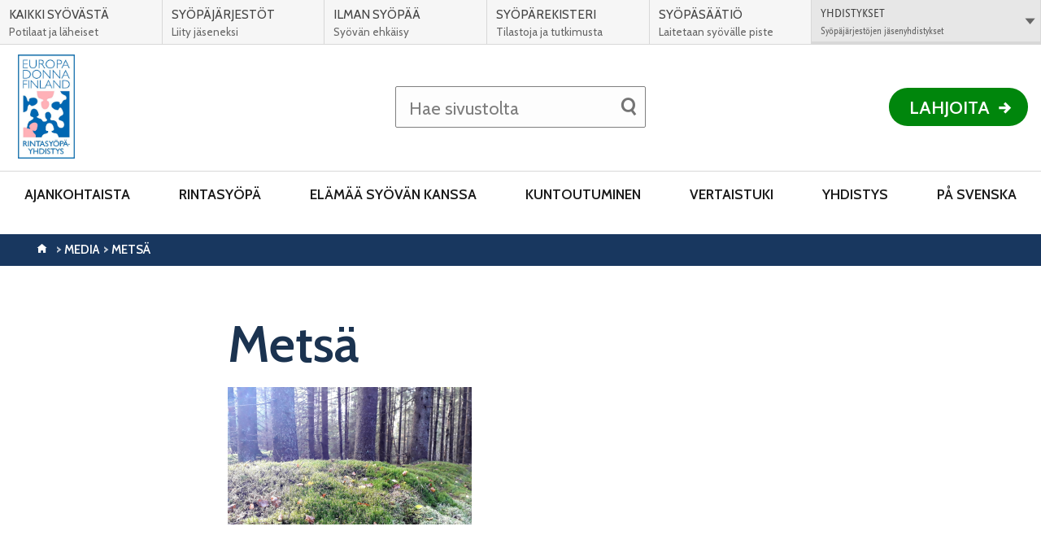

--- FILE ---
content_type: text/html; charset=UTF-8
request_url: https://www.europadonna.fi/ajankohtaista/blogit/mielen-huolenpito/_blogikuva/
body_size: 15556
content:
<!DOCTYPE html>
<html class="no-js" lang="fi">
<head>

    <!-- Google Tag Manager -->
<script>(function(w,d,s,l,i){w[l]=w[l]||[];w[l].push({'gtm.start':
new Date().getTime(),event:'gtm.js'});var f=d.getElementsByTagName(s)[0],
j=d.createElement(s),dl=l!='dataLayer'?'&l='+l:'';j.async=true;j.src=
'https://www.googletagmanager.com/gtm.js?id='+i+dl;f.parentNode.insertBefore(j,f);
})(window,document,'script','dataLayer','GTM-KZQ8PDZ');</script>
<!-- End Google Tag Manager -->

    <meta charset="UTF-8">
    <meta http-equiv="X-UA-Compatible" content="IE=edge">
    <title>Metsä | Rintasyöpäyhdistys</title>

    <meta name="viewport" content="width=device-width, initial-scale=1.0, minimum-scale=1.0">
    <meta property="fb:app_id" content="828864433901368" />

    <link rel="shortcut icon" href="https://www.europadonna.fi/app/themes/alueellisetsyopayhdistykset/assets/images/favicons/favicon.ico" />
    <link rel="apple-touch-icon-precomposed" sizes="57x57" href="https://www.europadonna.fi/app/themes/alueellisetsyopayhdistykset/assets/images/favicons/apple-touch-icon-57x57.png" />
    <link rel="apple-touch-icon-precomposed" sizes="114x114" href="https://www.europadonna.fi/app/themes/alueellisetsyopayhdistykset/assets/images/favicons/apple-touch-icon-114x114.png" />
    <link rel="apple-touch-icon-precomposed" sizes="72x72" href="https://www.europadonna.fi/app/themes/alueellisetsyopayhdistykset/assets/images/favicons/apple-touch-icon-72x72.png" />
    <link rel="apple-touch-icon-precomposed" sizes="144x144" href="https://www.europadonna.fi/app/themes/alueellisetsyopayhdistykset/assets/images/favicons/apple-touch-icon-144x144.png" />
    <link rel="apple-touch-icon-precomposed" sizes="60x60" href="https://www.europadonna.fi/app/themes/alueellisetsyopayhdistykset/assets/images/favicons/apple-touch-icon-60x60.png" />
    <link rel="apple-touch-icon-precomposed" sizes="120x120" href="https://www.europadonna.fi/app/themes/alueellisetsyopayhdistykset/assets/images/favicons/apple-touch-icon-120x120.png" />
    <link rel="apple-touch-icon-precomposed" sizes="76x76" href="https://www.europadonna.fi/app/themes/alueellisetsyopayhdistykset/assets/images/favicons/apple-touch-icon-76x76.png" />
    <link rel="apple-touch-icon-precomposed" sizes="152x152" href="https://www.europadonna.fi/app/themes/alueellisetsyopayhdistykset/assets/images/favicons/apple-touch-icon-152x152.png" />
    <link rel="icon" type="image/png" href="https://www.europadonna.fi/app/themes/alueellisetsyopayhdistykset/assets/images/favicons/favicon-196x196.png" sizes="196x196" />
    <link rel="icon" type="image/png" href="https://www.europadonna.fi/app/themes/alueellisetsyopayhdistykset/assets/images/favicons/favicon-96x96.png" sizes="96x96" />
    <link rel="icon" type="image/png" href="https://www.europadonna.fi/app/themes/alueellisetsyopayhdistykset/assets/images/favicons/favicon-64x64.png" sizes="64x64" />
    <link rel="icon" type="image/png" href="https://www.europadonna.fi/app/themes/alueellisetsyopayhdistykset/assets/images/favicons/favicon-48x48.png" sizes="48x48" />
    <link rel="icon" type="image/png" href="https://www.europadonna.fi/app/themes/alueellisetsyopayhdistykset/assets/images/favicons/favicon-32x32.png" sizes="32x32" />
    <link rel="icon" type="image/png" href="https://www.europadonna.fi/app/themes/alueellisetsyopayhdistykset/assets/images/favicons/favicon-24x24.png" sizes="24x24" />
    <link rel="icon" type="image/png" href="https://www.europadonna.fi/app/themes/alueellisetsyopayhdistykset/assets/images/favicons/favicon-16x16.png" sizes="16x16" />
    <link rel="icon" type="image/png" href="https://www.europadonna.fi/app/themes/alueellisetsyopayhdistykset/assets/images/favicons/favicon-128x128.png" sizes="128x128" />
    <meta name="msapplication-square70x70logo" content="https://www.europadonna.fi/app/themes/alueellisetsyopayhdistykset/assets/images/favicons/mstile-70x70.png" />
    <meta name="msapplication-square150x150logo" content="https://www.europadonna.fi/app/themes/alueellisetsyopayhdistykset/assets/images/favicons/mstile-150x150.png" />
    <meta name="msapplication-wide310x150logo" content="https://www.europadonna.fi/app/themes/alueellisetsyopayhdistykset/assets/images/favicons/mstile-310x150.png" />
    <meta name="msapplication-square310x310logo" content="https://www.europadonna.fi/app/themes/alueellisetsyopayhdistykset/assets/images/favicons/mstile-310x310.png" />
    <meta name="msapplication-TileColor" content="#ffffff"/>

    <!--[if gt IE 8]><!-->
        <link rel="stylesheet" href="https://www.europadonna.fi/app/themes/alueellisetsyopayhdistykset/assets/css/main.min.css?ver=1766131396">
    <!--<![endif]-->    <script id="CookieConsent" src="https://policy.app.cookieinformation.com/uc.js" data-culture="FI" type="text/javascript"></script>
    <meta name='robots' content='index, follow, max-image-preview:large, max-snippet:-1, max-video-preview:-1' />

	<!-- This site is optimized with the Yoast SEO plugin v26.6 - https://yoast.com/wordpress/plugins/seo/ -->
	<link rel="canonical" href="https://syopa-alueelliset.s3.eu-west-1.amazonaws.com/sites/275/2021/11/19155935/blogikuva.png" />
	<meta property="og:locale" content="fi_FI" />
	<meta property="og:type" content="article" />
	<meta property="og:title" content="Metsä - Rintasyöpäyhdistys" />
	<meta property="og:url" content="https://syopa-alueelliset.s3.eu-west-1.amazonaws.com/sites/275/2021/11/19155935/blogikuva.png" />
	<meta property="og:site_name" content="Rintasyöpäyhdistys" />
	<meta property="article:modified_time" content="2021-11-19T13:59:58+00:00" />
	<meta property="og:image" content="https://www.europadonna.fi/ajankohtaista/blogit/mielen-huolenpito/_blogikuva" />
	<meta property="og:image:width" content="1920" />
	<meta property="og:image:height" content="1080" />
	<meta property="og:image:type" content="image/png" />
	<meta name="twitter:card" content="summary_large_image" />
	<script type="application/ld+json" class="yoast-schema-graph">{"@context":"https://schema.org","@graph":[{"@type":"WebPage","@id":"https://syopa-alueelliset.s3.eu-west-1.amazonaws.com/sites/275/2021/11/19155935/blogikuva.png","url":"https://syopa-alueelliset.s3.eu-west-1.amazonaws.com/sites/275/2021/11/19155935/blogikuva.png","name":"Metsä - Rintasyöpäyhdistys","isPartOf":{"@id":"https://www.europadonna.fi/#website"},"primaryImageOfPage":{"@id":"https://syopa-alueelliset.s3.eu-west-1.amazonaws.com/sites/275/2021/11/19155935/blogikuva.png#primaryimage"},"image":{"@id":"https://syopa-alueelliset.s3.eu-west-1.amazonaws.com/sites/275/2021/11/19155935/blogikuva.png#primaryimage"},"thumbnailUrl":"https://syopa-alueelliset.s3.eu-west-1.amazonaws.com/sites/275/2021/11/19155935/blogikuva.png","datePublished":"2021-11-19T13:59:34+00:00","dateModified":"2021-11-19T13:59:58+00:00","breadcrumb":{"@id":"https://syopa-alueelliset.s3.eu-west-1.amazonaws.com/sites/275/2021/11/19155935/blogikuva.png#breadcrumb"},"inLanguage":"fi","potentialAction":[{"@type":"ReadAction","target":["https://syopa-alueelliset.s3.eu-west-1.amazonaws.com/sites/275/2021/11/19155935/blogikuva.png"]}]},{"@type":"ImageObject","inLanguage":"fi","@id":"https://syopa-alueelliset.s3.eu-west-1.amazonaws.com/sites/275/2021/11/19155935/blogikuva.png#primaryimage","url":"https://syopa-alueelliset.s3.eu-west-1.amazonaws.com/sites/275/2021/11/19155935/blogikuva.png","contentUrl":"https://syopa-alueelliset.s3.eu-west-1.amazonaws.com/sites/275/2021/11/19155935/blogikuva.png"},{"@type":"BreadcrumbList","@id":"https://syopa-alueelliset.s3.eu-west-1.amazonaws.com/sites/275/2021/11/19155935/blogikuva.png#breadcrumb","itemListElement":[{"@type":"ListItem","position":1,"name":"Etusivu","item":"https://www.europadonna.fi/"},{"@type":"ListItem","position":2,"name":"Mielen huolenpito","item":"https://www.europadonna.fi/ajankohtaista/blogit/mielen-huolenpito/"},{"@type":"ListItem","position":3,"name":"Metsä"}]},{"@type":"WebSite","@id":"https://www.europadonna.fi/#website","url":"https://www.europadonna.fi/","name":"Rintasyöpäyhdistys","description":"","potentialAction":[{"@type":"SearchAction","target":{"@type":"EntryPoint","urlTemplate":"https://www.europadonna.fi/?s={search_term_string}"},"query-input":{"@type":"PropertyValueSpecification","valueRequired":true,"valueName":"search_term_string"}}],"inLanguage":"fi"}]}</script>
	<!-- / Yoast SEO plugin. -->


<link rel="alternate" title="oEmbed (JSON)" type="application/json+oembed" href="https://www.europadonna.fi/wp-json/oembed/1.0/embed?url=https%3A%2F%2Fwww.europadonna.fi%2Fajankohtaista%2Fblogit%2Fmielen-huolenpito%2F_blogikuva%2F&#038;lang=fi" />
<link rel="alternate" title="oEmbed (XML)" type="text/xml+oembed" href="https://www.europadonna.fi/wp-json/oembed/1.0/embed?url=https%3A%2F%2Fwww.europadonna.fi%2Fajankohtaista%2Fblogit%2Fmielen-huolenpito%2F_blogikuva%2F&#038;format=xml&#038;lang=fi" />
<style id='wp-img-auto-sizes-contain-inline-css' type='text/css'>
img:is([sizes=auto i],[sizes^="auto," i]){contain-intrinsic-size:3000px 1500px}
/*# sourceURL=wp-img-auto-sizes-contain-inline-css */
</style>
<style id='wp-block-library-inline-css' type='text/css'>
:root{--wp-block-synced-color:#7a00df;--wp-block-synced-color--rgb:122,0,223;--wp-bound-block-color:var(--wp-block-synced-color);--wp-editor-canvas-background:#ddd;--wp-admin-theme-color:#007cba;--wp-admin-theme-color--rgb:0,124,186;--wp-admin-theme-color-darker-10:#006ba1;--wp-admin-theme-color-darker-10--rgb:0,107,160.5;--wp-admin-theme-color-darker-20:#005a87;--wp-admin-theme-color-darker-20--rgb:0,90,135;--wp-admin-border-width-focus:2px}@media (min-resolution:192dpi){:root{--wp-admin-border-width-focus:1.5px}}.wp-element-button{cursor:pointer}:root .has-very-light-gray-background-color{background-color:#eee}:root .has-very-dark-gray-background-color{background-color:#313131}:root .has-very-light-gray-color{color:#eee}:root .has-very-dark-gray-color{color:#313131}:root .has-vivid-green-cyan-to-vivid-cyan-blue-gradient-background{background:linear-gradient(135deg,#00d084,#0693e3)}:root .has-purple-crush-gradient-background{background:linear-gradient(135deg,#34e2e4,#4721fb 50%,#ab1dfe)}:root .has-hazy-dawn-gradient-background{background:linear-gradient(135deg,#faaca8,#dad0ec)}:root .has-subdued-olive-gradient-background{background:linear-gradient(135deg,#fafae1,#67a671)}:root .has-atomic-cream-gradient-background{background:linear-gradient(135deg,#fdd79a,#004a59)}:root .has-nightshade-gradient-background{background:linear-gradient(135deg,#330968,#31cdcf)}:root .has-midnight-gradient-background{background:linear-gradient(135deg,#020381,#2874fc)}:root{--wp--preset--font-size--normal:16px;--wp--preset--font-size--huge:42px}.has-regular-font-size{font-size:1em}.has-larger-font-size{font-size:2.625em}.has-normal-font-size{font-size:var(--wp--preset--font-size--normal)}.has-huge-font-size{font-size:var(--wp--preset--font-size--huge)}.has-text-align-center{text-align:center}.has-text-align-left{text-align:left}.has-text-align-right{text-align:right}.has-fit-text{white-space:nowrap!important}#end-resizable-editor-section{display:none}.aligncenter{clear:both}.items-justified-left{justify-content:flex-start}.items-justified-center{justify-content:center}.items-justified-right{justify-content:flex-end}.items-justified-space-between{justify-content:space-between}.screen-reader-text{border:0;clip-path:inset(50%);height:1px;margin:-1px;overflow:hidden;padding:0;position:absolute;width:1px;word-wrap:normal!important}.screen-reader-text:focus{background-color:#ddd;clip-path:none;color:#444;display:block;font-size:1em;height:auto;left:5px;line-height:normal;padding:15px 23px 14px;text-decoration:none;top:5px;width:auto;z-index:100000}html :where(.has-border-color){border-style:solid}html :where([style*=border-top-color]){border-top-style:solid}html :where([style*=border-right-color]){border-right-style:solid}html :where([style*=border-bottom-color]){border-bottom-style:solid}html :where([style*=border-left-color]){border-left-style:solid}html :where([style*=border-width]){border-style:solid}html :where([style*=border-top-width]){border-top-style:solid}html :where([style*=border-right-width]){border-right-style:solid}html :where([style*=border-bottom-width]){border-bottom-style:solid}html :where([style*=border-left-width]){border-left-style:solid}html :where(img[class*=wp-image-]){height:auto;max-width:100%}:where(figure){margin:0 0 1em}html :where(.is-position-sticky){--wp-admin--admin-bar--position-offset:var(--wp-admin--admin-bar--height,0px)}@media screen and (max-width:600px){html :where(.is-position-sticky){--wp-admin--admin-bar--position-offset:0px}}

/*# sourceURL=wp-block-library-inline-css */
</style><style id='global-styles-inline-css' type='text/css'>
:root{--wp--preset--aspect-ratio--square: 1;--wp--preset--aspect-ratio--4-3: 4/3;--wp--preset--aspect-ratio--3-4: 3/4;--wp--preset--aspect-ratio--3-2: 3/2;--wp--preset--aspect-ratio--2-3: 2/3;--wp--preset--aspect-ratio--16-9: 16/9;--wp--preset--aspect-ratio--9-16: 9/16;--wp--preset--color--black: #000000;--wp--preset--color--cyan-bluish-gray: #abb8c3;--wp--preset--color--white: #ffffff;--wp--preset--color--pale-pink: #f78da7;--wp--preset--color--vivid-red: #cf2e2e;--wp--preset--color--luminous-vivid-orange: #ff6900;--wp--preset--color--luminous-vivid-amber: #fcb900;--wp--preset--color--light-green-cyan: #7bdcb5;--wp--preset--color--vivid-green-cyan: #00d084;--wp--preset--color--pale-cyan-blue: #8ed1fc;--wp--preset--color--vivid-cyan-blue: #0693e3;--wp--preset--color--vivid-purple: #9b51e0;--wp--preset--gradient--vivid-cyan-blue-to-vivid-purple: linear-gradient(135deg,rgb(6,147,227) 0%,rgb(155,81,224) 100%);--wp--preset--gradient--light-green-cyan-to-vivid-green-cyan: linear-gradient(135deg,rgb(122,220,180) 0%,rgb(0,208,130) 100%);--wp--preset--gradient--luminous-vivid-amber-to-luminous-vivid-orange: linear-gradient(135deg,rgb(252,185,0) 0%,rgb(255,105,0) 100%);--wp--preset--gradient--luminous-vivid-orange-to-vivid-red: linear-gradient(135deg,rgb(255,105,0) 0%,rgb(207,46,46) 100%);--wp--preset--gradient--very-light-gray-to-cyan-bluish-gray: linear-gradient(135deg,rgb(238,238,238) 0%,rgb(169,184,195) 100%);--wp--preset--gradient--cool-to-warm-spectrum: linear-gradient(135deg,rgb(74,234,220) 0%,rgb(151,120,209) 20%,rgb(207,42,186) 40%,rgb(238,44,130) 60%,rgb(251,105,98) 80%,rgb(254,248,76) 100%);--wp--preset--gradient--blush-light-purple: linear-gradient(135deg,rgb(255,206,236) 0%,rgb(152,150,240) 100%);--wp--preset--gradient--blush-bordeaux: linear-gradient(135deg,rgb(254,205,165) 0%,rgb(254,45,45) 50%,rgb(107,0,62) 100%);--wp--preset--gradient--luminous-dusk: linear-gradient(135deg,rgb(255,203,112) 0%,rgb(199,81,192) 50%,rgb(65,88,208) 100%);--wp--preset--gradient--pale-ocean: linear-gradient(135deg,rgb(255,245,203) 0%,rgb(182,227,212) 50%,rgb(51,167,181) 100%);--wp--preset--gradient--electric-grass: linear-gradient(135deg,rgb(202,248,128) 0%,rgb(113,206,126) 100%);--wp--preset--gradient--midnight: linear-gradient(135deg,rgb(2,3,129) 0%,rgb(40,116,252) 100%);--wp--preset--font-size--small: 13px;--wp--preset--font-size--medium: 20px;--wp--preset--font-size--large: 36px;--wp--preset--font-size--x-large: 42px;--wp--preset--spacing--20: 0.44rem;--wp--preset--spacing--30: 0.67rem;--wp--preset--spacing--40: 1rem;--wp--preset--spacing--50: 1.5rem;--wp--preset--spacing--60: 2.25rem;--wp--preset--spacing--70: 3.38rem;--wp--preset--spacing--80: 5.06rem;--wp--preset--shadow--natural: 6px 6px 9px rgba(0, 0, 0, 0.2);--wp--preset--shadow--deep: 12px 12px 50px rgba(0, 0, 0, 0.4);--wp--preset--shadow--sharp: 6px 6px 0px rgba(0, 0, 0, 0.2);--wp--preset--shadow--outlined: 6px 6px 0px -3px rgb(255, 255, 255), 6px 6px rgb(0, 0, 0);--wp--preset--shadow--crisp: 6px 6px 0px rgb(0, 0, 0);}:where(.is-layout-flex){gap: 0.5em;}:where(.is-layout-grid){gap: 0.5em;}body .is-layout-flex{display: flex;}.is-layout-flex{flex-wrap: wrap;align-items: center;}.is-layout-flex > :is(*, div){margin: 0;}body .is-layout-grid{display: grid;}.is-layout-grid > :is(*, div){margin: 0;}:where(.wp-block-columns.is-layout-flex){gap: 2em;}:where(.wp-block-columns.is-layout-grid){gap: 2em;}:where(.wp-block-post-template.is-layout-flex){gap: 1.25em;}:where(.wp-block-post-template.is-layout-grid){gap: 1.25em;}.has-black-color{color: var(--wp--preset--color--black) !important;}.has-cyan-bluish-gray-color{color: var(--wp--preset--color--cyan-bluish-gray) !important;}.has-white-color{color: var(--wp--preset--color--white) !important;}.has-pale-pink-color{color: var(--wp--preset--color--pale-pink) !important;}.has-vivid-red-color{color: var(--wp--preset--color--vivid-red) !important;}.has-luminous-vivid-orange-color{color: var(--wp--preset--color--luminous-vivid-orange) !important;}.has-luminous-vivid-amber-color{color: var(--wp--preset--color--luminous-vivid-amber) !important;}.has-light-green-cyan-color{color: var(--wp--preset--color--light-green-cyan) !important;}.has-vivid-green-cyan-color{color: var(--wp--preset--color--vivid-green-cyan) !important;}.has-pale-cyan-blue-color{color: var(--wp--preset--color--pale-cyan-blue) !important;}.has-vivid-cyan-blue-color{color: var(--wp--preset--color--vivid-cyan-blue) !important;}.has-vivid-purple-color{color: var(--wp--preset--color--vivid-purple) !important;}.has-black-background-color{background-color: var(--wp--preset--color--black) !important;}.has-cyan-bluish-gray-background-color{background-color: var(--wp--preset--color--cyan-bluish-gray) !important;}.has-white-background-color{background-color: var(--wp--preset--color--white) !important;}.has-pale-pink-background-color{background-color: var(--wp--preset--color--pale-pink) !important;}.has-vivid-red-background-color{background-color: var(--wp--preset--color--vivid-red) !important;}.has-luminous-vivid-orange-background-color{background-color: var(--wp--preset--color--luminous-vivid-orange) !important;}.has-luminous-vivid-amber-background-color{background-color: var(--wp--preset--color--luminous-vivid-amber) !important;}.has-light-green-cyan-background-color{background-color: var(--wp--preset--color--light-green-cyan) !important;}.has-vivid-green-cyan-background-color{background-color: var(--wp--preset--color--vivid-green-cyan) !important;}.has-pale-cyan-blue-background-color{background-color: var(--wp--preset--color--pale-cyan-blue) !important;}.has-vivid-cyan-blue-background-color{background-color: var(--wp--preset--color--vivid-cyan-blue) !important;}.has-vivid-purple-background-color{background-color: var(--wp--preset--color--vivid-purple) !important;}.has-black-border-color{border-color: var(--wp--preset--color--black) !important;}.has-cyan-bluish-gray-border-color{border-color: var(--wp--preset--color--cyan-bluish-gray) !important;}.has-white-border-color{border-color: var(--wp--preset--color--white) !important;}.has-pale-pink-border-color{border-color: var(--wp--preset--color--pale-pink) !important;}.has-vivid-red-border-color{border-color: var(--wp--preset--color--vivid-red) !important;}.has-luminous-vivid-orange-border-color{border-color: var(--wp--preset--color--luminous-vivid-orange) !important;}.has-luminous-vivid-amber-border-color{border-color: var(--wp--preset--color--luminous-vivid-amber) !important;}.has-light-green-cyan-border-color{border-color: var(--wp--preset--color--light-green-cyan) !important;}.has-vivid-green-cyan-border-color{border-color: var(--wp--preset--color--vivid-green-cyan) !important;}.has-pale-cyan-blue-border-color{border-color: var(--wp--preset--color--pale-cyan-blue) !important;}.has-vivid-cyan-blue-border-color{border-color: var(--wp--preset--color--vivid-cyan-blue) !important;}.has-vivid-purple-border-color{border-color: var(--wp--preset--color--vivid-purple) !important;}.has-vivid-cyan-blue-to-vivid-purple-gradient-background{background: var(--wp--preset--gradient--vivid-cyan-blue-to-vivid-purple) !important;}.has-light-green-cyan-to-vivid-green-cyan-gradient-background{background: var(--wp--preset--gradient--light-green-cyan-to-vivid-green-cyan) !important;}.has-luminous-vivid-amber-to-luminous-vivid-orange-gradient-background{background: var(--wp--preset--gradient--luminous-vivid-amber-to-luminous-vivid-orange) !important;}.has-luminous-vivid-orange-to-vivid-red-gradient-background{background: var(--wp--preset--gradient--luminous-vivid-orange-to-vivid-red) !important;}.has-very-light-gray-to-cyan-bluish-gray-gradient-background{background: var(--wp--preset--gradient--very-light-gray-to-cyan-bluish-gray) !important;}.has-cool-to-warm-spectrum-gradient-background{background: var(--wp--preset--gradient--cool-to-warm-spectrum) !important;}.has-blush-light-purple-gradient-background{background: var(--wp--preset--gradient--blush-light-purple) !important;}.has-blush-bordeaux-gradient-background{background: var(--wp--preset--gradient--blush-bordeaux) !important;}.has-luminous-dusk-gradient-background{background: var(--wp--preset--gradient--luminous-dusk) !important;}.has-pale-ocean-gradient-background{background: var(--wp--preset--gradient--pale-ocean) !important;}.has-electric-grass-gradient-background{background: var(--wp--preset--gradient--electric-grass) !important;}.has-midnight-gradient-background{background: var(--wp--preset--gradient--midnight) !important;}.has-small-font-size{font-size: var(--wp--preset--font-size--small) !important;}.has-medium-font-size{font-size: var(--wp--preset--font-size--medium) !important;}.has-large-font-size{font-size: var(--wp--preset--font-size--large) !important;}.has-x-large-font-size{font-size: var(--wp--preset--font-size--x-large) !important;}
/*# sourceURL=global-styles-inline-css */
</style>

<style id='classic-theme-styles-inline-css' type='text/css'>
/*! This file is auto-generated */
.wp-block-button__link{color:#fff;background-color:#32373c;border-radius:9999px;box-shadow:none;text-decoration:none;padding:calc(.667em + 2px) calc(1.333em + 2px);font-size:1.125em}.wp-block-file__button{background:#32373c;color:#fff;text-decoration:none}
/*# sourceURL=/wp-includes/css/classic-themes.min.css */
</style>
<script type="text/javascript" src="https://www.europadonna.fi/app/themes/alueellisetsyopayhdistykset/assets/js/vendor/modernizr-2.7.1.min.js?ver=2.7.1" id="modernizr-js-js"></script>
<script type="text/javascript" src="https://www.europadonna.fi/app/themes/alueellisetsyopayhdistykset/assets/js/vendor/jquery-2.1.1.min.js?ver=2.1.1" id="jquery-js"></script>
<link rel="https://api.w.org/" href="https://www.europadonna.fi/wp-json/" /><link rel="alternate" title="JSON" type="application/json" href="https://www.europadonna.fi/wp-json/wp/v2/media/3390" />
<link rel='shortlink' href='https://www.europadonna.fi/?p=3390' />
<link rel="icon" href="https://syopa-alueelliset.s3.eu-west-1.amazonaws.com/sites/275/2024/12/08132914/cropped-20v_juhlalogo_web-32x32.jpg" sizes="32x32" />
<link rel="icon" href="https://syopa-alueelliset.s3.eu-west-1.amazonaws.com/sites/275/2024/12/08132914/cropped-20v_juhlalogo_web-192x192.jpg" sizes="192x192" />
<link rel="apple-touch-icon" href="https://syopa-alueelliset.s3.eu-west-1.amazonaws.com/sites/275/2024/12/08132914/cropped-20v_juhlalogo_web-180x180.jpg" />
<meta name="msapplication-TileImage" content="https://syopa-alueelliset.s3.eu-west-1.amazonaws.com/sites/275/2024/12/08132914/cropped-20v_juhlalogo_web-270x270.jpg" />
    <script type="text/javascript">
        var ajaxurl = "https://www.europadonna.fi/app/themes/alueellisetsyopayhdistykset/lib/ajax-frontend.php";
        var no_events_found = "Ei tapahtumia tälle päivälle";

        ajaxurl = "/app/themes/alueellisetsyopayhdistykset/lib/ajax-frontend.php";
    </script>

    <script>
        // Pingdom RUM
        var _prum = [['id', '55f12899abe53d1132905ad0'],
                     ['mark', 'firstbyte', (new Date()).getTime()]];
        (function() {
            var s = document.getElementsByTagName('script')[0]
              , p = document.createElement('script');
            p.async = 'async';
            p.src = '//rum-static.pingdom.net/prum.min.js';
            s.parentNode.insertBefore(p, s);
        })();
    </script>
    
    <!-- Elisa bot -->
    </head>
<body class="attachment wp-singular attachment-template-default single single-attachment postid-3390 attachmentid-3390 attachment-png wp-theme-alueellisetsyopayhdistykset site--rintasy--p--yhdistys">
    <!-- Google Tag Manager (noscript) -->
<noscript><iframe src="https://www.googletagmanager.com/ns.html?id=GTM-KZQ8PDZ"
height="0" width="0" style="display:none;visibility:hidden"></iframe></noscript>
<!-- End Google Tag Manager (noscript) -->

                <div id="fb-root"></div>
        <script>(function(d, s, id) {
          var js, fjs = d.getElementsByTagName(s)[0];
          if (d.getElementById(id)) return;
          js = d.createElement(s); js.id = id;
          js.src = "//connect.facebook.net/fi_FI/sdk.js#xfbml=1&version=v2.6";
          fjs.parentNode.insertBefore(js, fjs);
        }(document, 'script', 'facebook-jssdk'));</script>
    <!-- End Google Tag Manager -->    <script>
      !function(document, script, id) {
        var js;
        var fjs = document.getElementsByTagName(script)[0];

        if(!document.getElementById(id)) {
          js = document.createElement(script);
          js.id = id;
          js.src = "//platform.twitter.com/widgets.js";

          fjs.parentNode.insertBefore(js,fjs);
        }
      }(document, "script", "twitter-wjs")
    </script>
    <a href="#main" class="skip-to-content accessibility accessibility--focus">Siirry suoraan sisältöön</a>

    <div class="main-wrapper">
        <!-- Begin .header -->
        <header class="header js-header" role="banner">
            <div class="wrap-top">

                <div class="logo-container">
                    <a href="https://www.europadonna.fi/" class="logo">
                                                    <img src="https://syopa-alueelliset.s3.eu-west-1.amazonaws.com/sites/275/2020/12/02174215/ED_logo.jpg" alt="Rintasyöpäyhdistys - Etusivulle" />
                                            </a>
                </div>

                <div class="search-item-container">
                    <div class="search-item">
                        <form method="get" class="inline-form search-form" action="https://www.europadonna.fi/">
    <label for="search" class="js-search-label">
        <span class="search-trigger" aria-hidden="true"></span>
        <span class="placeholder">Hae sivustolta</span>
        <input id="search" type="search" class="field search js-search-input" name="s" />
    </label>
    <input type="submit" name="submit" class="submit-search" value="Tee haku" />
</form>
                    </div>
                </div>

                <div class="header-list-container">
                    <ul class="header-list">
                                                <li class="mobile-search">
                            <button class="mobile-search-toggle js-search-trigger">
                                <span class="mobile-search-label">Haku</span>
                                <span class="search-trigger" aria-hidden="true"></span>
                            </button>
                        </li>
                    </ul>

                                            <div class="donation-wrapper">
                            <a href="https://www.europadonna.fi/yhdistys/tuetoimintaamme/" class="donation">Lahjoita</a>
                        </div>
                                    </div>
            </div>
            <button class="nav-toggle-menu">
                <span class="nav-toggle-menu__close-text">Sulje valikko</span>
                <span class="nav-toggle-menu__open-text">Valikko</span>
            </button>
            <nav class="nav-primary nav--theme--">
                <header class="header-subnav">
                    <button class="prev-level-trigger">
                        <span class="accessibility">Takaisin</span>
                    </button>
                    <a data-title="Etusivu" href="https://www.europadonna.fi/" class="nav-breadcrumb">Etusivu</a>
                </header>
                <ul class="nav-list top-level">
                <li id="nav-menu-item-1286" class="main-menu-item  menu-item-even menu-item-depth-0 menu-item menu-item-type-post_type menu-item-object-page menu-item-has-children"><a href="https://www.europadonna.fi/ajankohtaista/" class="menu-link main-menu-link">Ajankohtaista</a>
<button data-href="https://www.europadonna.fi/ajankohtaista/" data-subtitle="Ajankohtaista" class="sub-level-trigger"><span class="accessibility">Avaa alavalikko Ajankohtaista</button></button><div class="sub-level-wrapper"><ul class="sub-level nav-list menu-odd  level-1">
	<li id="nav-menu-item-1473" class="sub-menu-item  menu-item-odd menu-item-depth-1 menu-item menu-item-type-custom menu-item-object-custom"><a href="/ajankohtaista/verkkouutiset/" class="menu-link sub-menu-link">Verkkouutiset</a></li>
	<li id="nav-menu-item-1474" class="sub-menu-item  menu-item-odd menu-item-depth-1 menu-item menu-item-type-custom menu-item-object-custom"><a href="/ajankohtaista/blogit/" class="menu-link sub-menu-link">Blogit</a></li>
	<li id="nav-menu-item-1475" class="sub-menu-item  menu-item-odd menu-item-depth-1 menu-item menu-item-type-custom menu-item-object-custom"><a href="/ajankohtaista/tapahtumat/" class="menu-link sub-menu-link">Tapahtumat</a></li>
</ul></div>
</li>
<li id="nav-menu-item-1139" class="main-menu-item  menu-item-even menu-item-depth-0 menu-item menu-item-type-post_type menu-item-object-page menu-item-has-children"><a href="https://www.europadonna.fi/rintasyopa/" class="menu-link main-menu-link">Rintasyöpä</a>
<button data-href="https://www.europadonna.fi/rintasyopa/" data-subtitle="Rintasyöpä" class="sub-level-trigger"><span class="accessibility">Avaa alavalikko Rintasyöpä</button></button><div class="sub-level-wrapper"><ul class="sub-level nav-list menu-odd  level-1">
	<li id="nav-menu-item-1307" class="sub-menu-item  menu-item-odd menu-item-depth-1 menu-item menu-item-type-post_type menu-item-object-page menu-item-has-children"><a href="https://www.europadonna.fi/rintasyopa/tietoa-rintasyovasta/" class="menu-link sub-menu-link">Tietoa rintasyövästä</a>
	<button data-href="https://www.europadonna.fi/rintasyopa/tietoa-rintasyovasta/" data-subtitle="Tietoa rintasyövästä" class="sub-level-trigger"><span class="accessibility">Avaa alavalikko Tietoa rintasyövästä</button></button><div class="sub-level-wrapper"><ul class="sub-level nav-list menu-even sub-sub-menu level-2">
		<li id="nav-menu-item-1154" class="sub-menu-item sub-sub-menu-item menu-item-even menu-item-depth-2 menu-item menu-item-type-post_type menu-item-object-page"><a href="https://www.europadonna.fi/rintasyopa/tietoa-rintasyovasta/oireet/" class="menu-link sub-menu-link">Rintasyövän oireet</a></li>
		<li id="nav-menu-item-4401" class="sub-menu-item sub-sub-menu-item menu-item-even menu-item-depth-2 menu-item menu-item-type-post_type menu-item-object-page"><a href="https://www.europadonna.fi/rintasyopa/tietoa-rintasyovasta/10-faktaa/" class="menu-link sub-menu-link">10 faktaa varhaisvaiheen rintasyövästä</a></li>
		<li id="nav-menu-item-1160" class="sub-menu-item sub-sub-menu-item menu-item-even menu-item-depth-2 menu-item menu-item-type-post_type menu-item-object-page"><a href="https://www.europadonna.fi/rintasyopa/tietoa-rintasyovasta/diagnoosi/" class="menu-link sub-menu-link">Diagnoosi</a></li>
		<li id="nav-menu-item-1308" class="sub-menu-item sub-sub-menu-item menu-item-even menu-item-depth-2 menu-item menu-item-type-post_type menu-item-object-page"><a href="https://www.europadonna.fi/rintasyopa/tietoa-rintasyovasta/perinnollisyys/" class="menu-link sub-menu-link">Perinnöllisyys</a></li>
	</ul></div>
</li>
	<li id="nav-menu-item-1159" class="sub-menu-item  menu-item-odd menu-item-depth-1 menu-item menu-item-type-post_type menu-item-object-page menu-item-has-children"><a href="https://www.europadonna.fi/rintasyopa/hoitopolku/" class="menu-link sub-menu-link">Hoitopolku</a>
	<button data-href="https://www.europadonna.fi/rintasyopa/hoitopolku/" data-subtitle="Hoitopolku" class="sub-level-trigger"><span class="accessibility">Avaa alavalikko Hoitopolku</button></button><div class="sub-level-wrapper"><ul class="sub-level nav-list menu-even sub-sub-menu level-2">
		<li id="nav-menu-item-1273" class="sub-menu-item sub-sub-menu-item menu-item-even menu-item-depth-2 menu-item menu-item-type-post_type menu-item-object-page"><a href="https://www.europadonna.fi/rintasyopa/hoitopolku/leikkaus/" class="menu-link sub-menu-link">Leikkaus</a></li>
		<li id="nav-menu-item-1311" class="sub-menu-item sub-sub-menu-item menu-item-even menu-item-depth-2 menu-item menu-item-type-post_type menu-item-object-page menu-item-has-children"><a href="https://www.europadonna.fi/rintasyopa/hoitopolku/sytostaattihoidot/" class="menu-link sub-menu-link">Sytostaattihoidot</a>
		<button data-href="https://www.europadonna.fi/rintasyopa/hoitopolku/sytostaattihoidot/" data-subtitle="Sytostaattihoidot" class="sub-level-trigger"><span class="accessibility">Avaa alavalikko Sytostaattihoidot</button></button><div class="sub-level-wrapper"><ul class="sub-level nav-list menu-odd sub-sub-menu level-3">
			<li id="nav-menu-item-2557" class="sub-menu-item sub-sub-menu-item menu-item-odd menu-item-depth-3 menu-item menu-item-type-post_type menu-item-object-page"><a href="https://www.europadonna.fi/rintasyopa/hoitopolku/sytostaattihoidot/neuropaattiset-oireet/" class="menu-link sub-menu-link">Neuropaattiset oireet</a></li>
		</ul></div>
</li>
		<li id="nav-menu-item-1319" class="sub-menu-item sub-sub-menu-item menu-item-even menu-item-depth-2 menu-item menu-item-type-post_type menu-item-object-page"><a href="https://www.europadonna.fi/rintasyopa/hoitopolku/sadehoito/" class="menu-link sub-menu-link">Sädehoito</a></li>
		<li id="nav-menu-item-1318" class="sub-menu-item sub-sub-menu-item menu-item-even menu-item-depth-2 menu-item menu-item-type-post_type menu-item-object-page"><a href="https://www.europadonna.fi/rintasyopa/hoitopolku/hormonihoidot/" class="menu-link sub-menu-link">Hormonihoidot</a></li>
		<li id="nav-menu-item-1158" class="sub-menu-item sub-sub-menu-item menu-item-even menu-item-depth-2 menu-item menu-item-type-post_type menu-item-object-page"><a href="https://www.europadonna.fi/rintasyopa/hoitopolku/korjausleikkaukset/" class="menu-link sub-menu-link">Korjausleikkaukset</a></li>
		<li id="nav-menu-item-1178" class="sub-menu-item sub-sub-menu-item menu-item-even menu-item-depth-2 menu-item menu-item-type-post_type menu-item-object-page"><a href="https://www.europadonna.fi/rintasyopa/hoitopolku/rintaproteesit/" class="menu-link sub-menu-link">Rintaproteesit</a></li>
	</ul></div>
</li>
	<li id="nav-menu-item-1181" class="sub-menu-item  menu-item-odd menu-item-depth-1 menu-item menu-item-type-post_type menu-item-object-page menu-item-has-children"><a href="https://www.europadonna.fi/rintasyopa/levinnyt-rintasyopa/" class="menu-link sub-menu-link">Levinnyt rintasyöpä</a>
	<button data-href="https://www.europadonna.fi/rintasyopa/levinnyt-rintasyopa/" data-subtitle="Levinnyt rintasyöpä" class="sub-level-trigger"><span class="accessibility">Avaa alavalikko Levinnyt rintasyöpä</button></button><div class="sub-level-wrapper"><ul class="sub-level nav-list menu-even sub-sub-menu level-2">
		<li id="nav-menu-item-2640" class="sub-menu-item sub-sub-menu-item menu-item-even menu-item-depth-2 menu-item menu-item-type-post_type menu-item-object-page"><a href="https://www.europadonna.fi/rintasyopa/levinnyt-rintasyopa/diagnosointi-ja-hoito/" class="menu-link sub-menu-link">Diagnosointi ja hoito</a></li>
		<li id="nav-menu-item-2605" class="sub-menu-item sub-sub-menu-item menu-item-even menu-item-depth-2 menu-item menu-item-type-post_type menu-item-object-page"><a href="https://www.europadonna.fi/rintasyopa/levinnyt-rintasyopa/tunteita-ja-ajatuksia/" class="menu-link sub-menu-link">Levinneen rintasyövän herättämiä tunteita ja ajatuksia</a></li>
		<li id="nav-menu-item-2643" class="sub-menu-item sub-sub-menu-item menu-item-even menu-item-depth-2 menu-item menu-item-type-post_type menu-item-object-page"><a href="https://www.europadonna.fi/rintasyopa/levinnyt-rintasyopa/elamaa-levinneen-rintasyovan-kanssa/" class="menu-link sub-menu-link">Elämää levinneen rintasyövän kanssa</a></li>
		<li id="nav-menu-item-2610" class="sub-menu-item sub-sub-menu-item menu-item-even menu-item-depth-2 menu-item menu-item-type-post_type menu-item-object-page"><a href="https://www.europadonna.fi/rintasyopa/levinnyt-rintasyopa/levinneesta-rintasyovasta-kertominen-laheisille/" class="menu-link sub-menu-link">Levinneestä rintasyövästä kertominen läheisille</a></li>
		<li id="nav-menu-item-2627" class="sub-menu-item sub-sub-menu-item menu-item-even menu-item-depth-2 menu-item menu-item-type-post_type menu-item-object-page"><a href="https://www.europadonna.fi/rintasyopa/levinnyt-rintasyopa/levinnyt-rintasyopa-laheisen-nakokulmasta/" class="menu-link sub-menu-link">Levinnyt rintasyöpä läheisen näkökulmasta</a></li>
		<li id="nav-menu-item-4640" class="sub-menu-item sub-sub-menu-item menu-item-even menu-item-depth-2 menu-item menu-item-type-post_type menu-item-object-page"><a href="https://www.europadonna.fi/rintasyopa/levinnyt-rintasyopa/palliatiivinen-hoito/" class="menu-link sub-menu-link">Palliatiivinen hoito</a></li>
	</ul></div>
</li>
	<li id="nav-menu-item-1157" class="sub-menu-item  menu-item-odd menu-item-depth-1 menu-item menu-item-type-post_type menu-item-object-page"><a href="https://www.europadonna.fi/rintasyopa/miesten-rintasyopa/" class="menu-link sub-menu-link">Miesten rintasyöpä</a></li>
	<li id="nav-menu-item-4207" class="sub-menu-item  menu-item-odd menu-item-depth-1 menu-item menu-item-type-post_type menu-item-object-page"><a href="https://www.europadonna.fi/rintasyopa/rintasyovan-seulonta/" class="menu-link sub-menu-link">Rintasyövän seulonta</a></li>
</ul></div>
</li>
<li id="nav-menu-item-1176" class="main-menu-item  menu-item-even menu-item-depth-0 menu-item menu-item-type-post_type menu-item-object-page menu-item-has-children"><a href="https://www.europadonna.fi/elama-syovan-kanssa/" class="menu-link main-menu-link">Elämää syövän kanssa</a>
<button data-href="https://www.europadonna.fi/elama-syovan-kanssa/" data-subtitle="Elämää syövän kanssa" class="sub-level-trigger"><span class="accessibility">Avaa alavalikko Elämää syövän kanssa</button></button><div class="sub-level-wrapper"><ul class="sub-level nav-list menu-odd  level-1">
	<li id="nav-menu-item-1180" class="sub-menu-item  menu-item-odd menu-item-depth-1 menu-item menu-item-type-post_type menu-item-object-page"><a href="https://www.europadonna.fi/elama-syovan-kanssa/perhe-ja-parisuhde/" class="menu-link sub-menu-link">Perhe ja läheiset</a></li>
	<li id="nav-menu-item-1366" class="sub-menu-item  menu-item-odd menu-item-depth-1 menu-item menu-item-type-post_type menu-item-object-page menu-item-has-children"><a href="https://www.europadonna.fi/elama-syovan-kanssa/parisuhde/" class="menu-link sub-menu-link">Parisuhde ja seksuaalisuus</a>
	<button data-href="https://www.europadonna.fi/elama-syovan-kanssa/parisuhde/" data-subtitle="Parisuhde ja seksuaalisuus" class="sub-level-trigger"><span class="accessibility">Avaa alavalikko Parisuhde ja seksuaalisuus</button></button><div class="sub-level-wrapper"><ul class="sub-level nav-list menu-even sub-sub-menu level-2">
		<li id="nav-menu-item-2041" class="sub-menu-item sub-sub-menu-item menu-item-even menu-item-depth-2 menu-item menu-item-type-post_type menu-item-object-page"><a href="https://www.europadonna.fi/elama-syovan-kanssa/parisuhde/seksuaaliterapeutti-vastaa/" class="menu-link sub-menu-link">Seksuaaliterapeutti vastaa</a></li>
	</ul></div>
</li>
	<li id="nav-menu-item-1179" class="sub-menu-item  menu-item-odd menu-item-depth-1 menu-item menu-item-type-post_type menu-item-object-page"><a href="https://www.europadonna.fi/elama-syovan-kanssa/talous-ja-tyo/" class="menu-link sub-menu-link">Talous ja työ</a></li>
	<li id="nav-menu-item-1155" class="sub-menu-item  menu-item-odd menu-item-depth-1 menu-item menu-item-type-post_type menu-item-object-page"><a href="https://www.europadonna.fi/elama-syovan-kanssa/lukuvinkit/" class="menu-link sub-menu-link">Luettavaa</a></li>
</ul></div>
</li>
<li id="nav-menu-item-1233" class="main-menu-item  menu-item-even menu-item-depth-0 menu-item menu-item-type-post_type menu-item-object-page menu-item-has-children"><a href="https://www.europadonna.fi/kuntoutuminen/" class="menu-link main-menu-link">Kuntoutuminen</a>
<button data-href="https://www.europadonna.fi/kuntoutuminen/" data-subtitle="Kuntoutuminen" class="sub-level-trigger"><span class="accessibility">Avaa alavalikko Kuntoutuminen</button></button><div class="sub-level-wrapper"><ul class="sub-level nav-list menu-odd  level-1">
	<li id="nav-menu-item-1197" class="sub-menu-item  menu-item-odd menu-item-depth-1 menu-item menu-item-type-post_type menu-item-object-page menu-item-has-children"><a href="https://www.europadonna.fi/kuntoutuminen/lymfaturvotus/" class="menu-link sub-menu-link">Lymfaturvotus</a>
	<button data-href="https://www.europadonna.fi/kuntoutuminen/lymfaturvotus/" data-subtitle="Lymfaturvotus" class="sub-level-trigger"><span class="accessibility">Avaa alavalikko Lymfaturvotus</button></button><div class="sub-level-wrapper"><ul class="sub-level nav-list menu-even sub-sub-menu level-2">
		<li id="nav-menu-item-1341" class="sub-menu-item sub-sub-menu-item menu-item-even menu-item-depth-2 menu-item menu-item-type-post_type menu-item-object-page"><a href="https://www.europadonna.fi/kuntoutuminen/lymfaturvotus/hoito/" class="menu-link sub-menu-link">Lymfaturvotuksen hoito</a></li>
		<li id="nav-menu-item-1339" class="sub-menu-item sub-sub-menu-item menu-item-even menu-item-depth-2 menu-item menu-item-type-post_type menu-item-object-page"><a href="https://www.europadonna.fi/kuntoutuminen/lymfaturvotus/itsehoito/" class="menu-link sub-menu-link">Itsehoito</a></li>
		<li id="nav-menu-item-1340" class="sub-menu-item sub-sub-menu-item menu-item-even menu-item-depth-2 menu-item menu-item-type-post_type menu-item-object-page"><a href="https://www.europadonna.fi/kuntoutuminen/lymfaturvotus/tukituotteet/" class="menu-link sub-menu-link">Tukituotteet</a></li>
	</ul></div>
</li>
	<li id="nav-menu-item-1196" class="sub-menu-item  menu-item-odd menu-item-depth-1 menu-item menu-item-type-post_type menu-item-object-page"><a href="https://www.europadonna.fi/kuntoutuminen/psyykkinen-hyvinvointi/" class="menu-link sub-menu-link">Psyykkinen hyvinvointi</a></li>
	<li id="nav-menu-item-1195" class="sub-menu-item  menu-item-odd menu-item-depth-1 menu-item menu-item-type-post_type menu-item-object-page menu-item-has-children"><a href="https://www.europadonna.fi/kuntoutuminen/fyysinen-hyvinvointi/" class="menu-link sub-menu-link">Fyysinen hyvinvointi</a>
	<button data-href="https://www.europadonna.fi/kuntoutuminen/fyysinen-hyvinvointi/" data-subtitle="Fyysinen hyvinvointi" class="sub-level-trigger"><span class="accessibility">Avaa alavalikko Fyysinen hyvinvointi</button></button><div class="sub-level-wrapper"><ul class="sub-level nav-list menu-even sub-sub-menu level-2">
		<li id="nav-menu-item-1338" class="sub-menu-item sub-sub-menu-item menu-item-even menu-item-depth-2 menu-item menu-item-type-post_type menu-item-object-page"><a href="https://www.europadonna.fi/kuntoutuminen/fyysinen-hyvinvointi/ravitsemus/" class="menu-link sub-menu-link">Ravitsemus</a></li>
		<li id="nav-menu-item-1337" class="sub-menu-item sub-sub-menu-item menu-item-even menu-item-depth-2 menu-item menu-item-type-post_type menu-item-object-page"><a href="https://www.europadonna.fi/kuntoutuminen/fyysinen-hyvinvointi/liikunta/" class="menu-link sub-menu-link">Liikunta</a></li>
		<li id="nav-menu-item-1336" class="sub-menu-item sub-sub-menu-item menu-item-even menu-item-depth-2 menu-item menu-item-type-post_type menu-item-object-page"><a href="https://www.europadonna.fi/kuntoutuminen/fyysinen-hyvinvointi/painonhallinta/" class="menu-link sub-menu-link">Painonhallinta</a></li>
	</ul></div>
</li>
	<li id="nav-menu-item-1194" class="sub-menu-item  menu-item-odd menu-item-depth-1 menu-item menu-item-type-post_type menu-item-object-page"><a href="https://www.europadonna.fi/kuntoutuminen/kuntoutuskurssit/" class="menu-link sub-menu-link">Hyvinvointia ja toimintakykyä tukevat kurssit</a></li>
</ul></div>
</li>
<li id="nav-menu-item-1258" class="main-menu-item  menu-item-even menu-item-depth-0 menu-item menu-item-type-post_type menu-item-object-page menu-item-has-children"><a href="https://www.europadonna.fi/vertaistuki/" class="menu-link main-menu-link">Vertaistuki</a>
<button data-href="https://www.europadonna.fi/vertaistuki/" data-subtitle="Vertaistuki" class="sub-level-trigger"><span class="accessibility">Avaa alavalikko Vertaistuki</button></button><div class="sub-level-wrapper"><ul class="sub-level nav-list menu-odd  level-1">
	<li id="nav-menu-item-1213" class="sub-menu-item  menu-item-odd menu-item-depth-1 menu-item menu-item-type-post_type menu-item-object-page"><a href="https://www.europadonna.fi/vertaistuki/alueelliset-ryhmat/" class="menu-link sub-menu-link">Alueelliset ryhmät</a></li>
	<li id="nav-menu-item-1239" class="sub-menu-item  menu-item-odd menu-item-depth-1 menu-item menu-item-type-post_type menu-item-object-page"><a href="https://www.europadonna.fi/vertaistuki/puhelintuki/" class="menu-link sub-menu-link">Vertaistukipuhelin</a></li>
	<li id="nav-menu-item-1250" class="sub-menu-item  menu-item-odd menu-item-depth-1 menu-item menu-item-type-post_type menu-item-object-page"><a href="https://www.europadonna.fi/vertaistuki/verkkovertaistuki/" class="menu-link sub-menu-link">Verkkovertaistuki</a></li>
	<li id="nav-menu-item-2849" class="sub-menu-item  menu-item-odd menu-item-depth-1 menu-item menu-item-type-post_type menu-item-object-page menu-item-has-children"><a href="https://www.europadonna.fi/vertaistuki/minun-tarinani/" class="menu-link sub-menu-link">Minun tarinani</a>
	<button data-href="https://www.europadonna.fi/vertaistuki/minun-tarinani/" data-subtitle="Minun tarinani" class="sub-level-trigger"><span class="accessibility">Avaa alavalikko Minun tarinani</button></button><div class="sub-level-wrapper"><ul class="sub-level nav-list menu-even sub-sub-menu level-2">
		<li id="nav-menu-item-2862" class="sub-menu-item sub-sub-menu-item menu-item-even menu-item-depth-2 menu-item menu-item-type-post_type menu-item-object-post"><a href="https://www.europadonna.fi/minun-tarinani-tarja/" class="menu-link sub-menu-link">Minun tarinani: Tarja</a></li>
		<li id="nav-menu-item-2872" class="sub-menu-item sub-sub-menu-item menu-item-even menu-item-depth-2 menu-item menu-item-type-post_type menu-item-object-post"><a href="https://www.europadonna.fi/minun-tarinani-kaisa-leena/" class="menu-link sub-menu-link">Minun tarinani: Kaisa-Leena</a></li>
	</ul></div>
</li>
	<li id="nav-menu-item-4283" class="sub-menu-item  menu-item-odd menu-item-depth-1 menu-item menu-item-type-post_type menu-item-object-page"><a href="https://www.europadonna.fi/vertaistuki/donnat-vinkkaa/" class="menu-link sub-menu-link">Donnat vinkkaa</a></li>
	<li id="nav-menu-item-1249" class="sub-menu-item  menu-item-odd menu-item-depth-1 menu-item menu-item-type-post_type menu-item-object-page"><a href="https://www.europadonna.fi/vertaistuki/sinustako-vertaistukija/" class="menu-link sub-menu-link">Sinustako vertaistukija?</a></li>
</ul></div>
</li>
<li id="nav-menu-item-1259" class="main-menu-item  menu-item-even menu-item-depth-0 menu-item menu-item-type-post_type menu-item-object-page menu-item-has-children"><a href="https://www.europadonna.fi/yhdistys/" class="menu-link main-menu-link">Yhdistys</a>
<button data-href="https://www.europadonna.fi/yhdistys/" data-subtitle="Yhdistys" class="sub-level-trigger"><span class="accessibility">Avaa alavalikko Yhdistys</button></button><div class="sub-level-wrapper"><ul class="sub-level nav-list menu-odd  level-1">
	<li id="nav-menu-item-5221" class="sub-menu-item  menu-item-odd menu-item-depth-1 menu-item menu-item-type-post_type menu-item-object-page"><a href="https://www.europadonna.fi/yhdistys/juhlavuosi-2025/" class="menu-link sub-menu-link">Juhlavuosi 2025</a></li>
	<li id="nav-menu-item-1133" class="sub-menu-item  menu-item-odd menu-item-depth-1 menu-item menu-item-type-post_type menu-item-object-page menu-item-has-children"><a href="https://www.europadonna.fi/yhdistys/rinnakkain-lehti/" class="menu-link sub-menu-link">Rinnakkain-lehti</a>
	<button data-href="https://www.europadonna.fi/yhdistys/rinnakkain-lehti/" data-subtitle="Rinnakkain-lehti" class="sub-level-trigger"><span class="accessibility">Avaa alavalikko Rinnakkain-lehti</button></button><div class="sub-level-wrapper"><ul class="sub-level nav-list menu-even sub-sub-menu level-2">
		<li id="nav-menu-item-5631" class="sub-menu-item sub-sub-menu-item menu-item-even menu-item-depth-2 menu-item menu-item-type-post_type menu-item-object-post"><a href="https://www.europadonna.fi/tuoko-korjausleikkaus-entisen-kehon-takaisin/" class="menu-link sub-menu-link">Tuoko korjausleikkaus entisen kehon takaisin?</a></li>
		<li id="nav-menu-item-5627" class="sub-menu-item sub-sub-menu-item menu-item-even menu-item-depth-2 menu-item menu-item-type-post_type menu-item-object-post"><a href="https://www.europadonna.fi/olisin-halunnut-enemman-tietoa/" class="menu-link sub-menu-link">”Olisin halunnut enemmän tietoa”</a></li>
		<li id="nav-menu-item-5116" class="sub-menu-item sub-sub-menu-item menu-item-even menu-item-depth-2 menu-item menu-item-type-post_type menu-item-object-post"><a href="https://www.europadonna.fi/vertaisryhma-antaa-realismia-ja-perspektiivia/" class="menu-link sub-menu-link">”Vertaisryhmä antaa realismia ja perspektiiviä”</a></li>
		<li id="nav-menu-item-5268" class="sub-menu-item sub-sub-menu-item menu-item-even menu-item-depth-2 menu-item menu-item-type-post_type menu-item-object-post"><a href="https://www.europadonna.fi/kurssit-toimivat-moneen-tarpeeseen/" class="menu-link sub-menu-link">Kurssit toimivat moneen tarpeeseen</a></li>
		<li id="nav-menu-item-5028" class="sub-menu-item sub-sub-menu-item menu-item-even menu-item-depth-2 menu-item menu-item-type-post_type menu-item-object-post"><a href="https://www.europadonna.fi/taytta-elamaa-loppuun-saakka/" class="menu-link sub-menu-link">Täyttä elämää loppuun saakka</a></li>
		<li id="nav-menu-item-4775" class="sub-menu-item sub-sub-menu-item menu-item-even menu-item-depth-2 menu-item menu-item-type-post_type menu-item-object-post"><a href="https://www.europadonna.fi/tutkijoiden-ja-potilaiden-yhteys-luo-toivoa-ja-toimijuutta/" class="menu-link sub-menu-link">Tutkijoiden ja potilaiden yhteys luo toivoa ja toimijuutta</a></li>
		<li id="nav-menu-item-4776" class="sub-menu-item sub-sub-menu-item menu-item-even menu-item-depth-2 menu-item menu-item-type-post_type menu-item-object-post"><a href="https://www.europadonna.fi/oma-sairastuminen-opetti-vertaistuen-merkityksen/" class="menu-link sub-menu-link">Oma sairastuminen opetti vertaistuen merkityksen</a></li>
		<li id="nav-menu-item-4693" class="sub-menu-item sub-sub-menu-item menu-item-even menu-item-depth-2 menu-item menu-item-type-post_type menu-item-object-post"><a href="https://www.europadonna.fi/hyvia-paivia-on-ollut-paljon-enemman-kuin-huonoja/" class="menu-link sub-menu-link">”Hyviä päiviä on ollut paljon enemmän kuin huonoja”</a></li>
		<li id="nav-menu-item-4652" class="sub-menu-item sub-sub-menu-item menu-item-even menu-item-depth-2 menu-item menu-item-type-post_type menu-item-object-post"><a href="https://www.europadonna.fi/nestebiopsia-toivo-tulevaisuuden-tutkimukseksi/" class="menu-link sub-menu-link">Nestebiopsia – toivo tulevaisuuden tutkimukseksi?</a></li>
		<li id="nav-menu-item-4562" class="sub-menu-item sub-sub-menu-item menu-item-even menu-item-depth-2 menu-item menu-item-type-post_type menu-item-object-post"><a href="https://www.europadonna.fi/kuuntele-itseasi-ja-aloita-liikunta-vaikka-naurettavan-kevyesti/" class="menu-link sub-menu-link">Kuuntele itseäsi – ja aloita liikunta, vaikka naurettavan kevyesti</a></li>
		<li id="nav-menu-item-4588" class="sub-menu-item sub-sub-menu-item menu-item-even menu-item-depth-2 menu-item menu-item-type-post_type menu-item-object-post"><a href="https://www.europadonna.fi/rintasyopaseurantaan-ei-ole-yhta-mallia/" class="menu-link sub-menu-link">Rintasyöpäseurantaan ei ole yhtä mallia</a></li>
		<li id="nav-menu-item-4322" class="sub-menu-item sub-sub-menu-item menu-item-even menu-item-depth-2 menu-item menu-item-type-post_type menu-item-object-post"><a href="https://www.europadonna.fi/maltti-on-valttia-toihin-paluussa/" class="menu-link sub-menu-link">Maltti on valttia töihin paluussa</a></li>
		<li id="nav-menu-item-4240" class="sub-menu-item sub-sub-menu-item menu-item-even menu-item-depth-2 menu-item menu-item-type-post_type menu-item-object-post"><a href="https://www.europadonna.fi/ylos-henkisesta-kuopasta/" class="menu-link sub-menu-link">Ylös henkisestä kuopasta</a></li>
		<li id="nav-menu-item-4033" class="sub-menu-item sub-sub-menu-item menu-item-even menu-item-depth-2 menu-item menu-item-type-post_type menu-item-object-post"><a href="https://www.europadonna.fi/teini-ika-ja-aidin-syopa-miten-siita-selviaa/" class="menu-link sub-menu-link">Teini-ikä ja äidin syöpä – miten siitä selviää?</a></li>
		<li id="nav-menu-item-3967" class="sub-menu-item sub-sub-menu-item menu-item-even menu-item-depth-2 menu-item menu-item-type-post_type menu-item-object-post"><a href="https://www.europadonna.fi/positiivinen-psykologia-ei-ole-homppaa-vaan-hyvan-elaman-tiede/" class="menu-link sub-menu-link">Positiivinen psykologia ei ole hömppää vaan hyvän elämän tiede</a></li>
		<li id="nav-menu-item-3962" class="sub-menu-item sub-sub-menu-item menu-item-even menu-item-depth-2 menu-item menu-item-type-post_type menu-item-object-post"><a href="https://www.europadonna.fi/saako-judo-lahestymistapa-syopasolut-tekemaan-itsemurhan/" class="menu-link sub-menu-link">Saako judo-lähestymistapa syöpäsolut tekemään itsemurhan?</a></li>
		<li id="nav-menu-item-3900" class="sub-menu-item sub-sub-menu-item menu-item-even menu-item-depth-2 menu-item menu-item-type-post_type menu-item-object-post"><a href="https://www.europadonna.fi/finprove-tutkimus-etsii-kohdennettua-hoitoa-syovan-geenimuunnoksiin/" class="menu-link sub-menu-link">Finprove-tutkimus etsii kohdennettua hoitoa syövän geenimuunnoksiin</a></li>
		<li id="nav-menu-item-3794" class="sub-menu-item sub-sub-menu-item menu-item-even menu-item-depth-2 menu-item menu-item-type-post_type menu-item-object-post"><a href="https://www.europadonna.fi/rintarekonstruktio-iso-paatos-paljon-vaihtoehtoja/" class="menu-link sub-menu-link">Rintarekonstruktio – iso päätös, paljon vaihtoehtoja</a></li>
		<li id="nav-menu-item-3793" class="sub-menu-item sub-sub-menu-item menu-item-even menu-item-depth-2 menu-item menu-item-type-post_type menu-item-object-post"><a href="https://www.europadonna.fi/litteassa-rintamassa-valinnanvapauden-puolesta/" class="menu-link sub-menu-link">Litteässä rintamassa valinnanvapauden puolesta</a></li>
		<li id="nav-menu-item-3700" class="sub-menu-item sub-sub-menu-item menu-item-even menu-item-depth-2 menu-item menu-item-type-post_type menu-item-object-post"><a href="https://www.europadonna.fi/rintasyopapotilas-upea-ihana-seksuaalinen-nainen/" class="menu-link sub-menu-link">Rintasyöpäpotilas – upea, ihana, seksuaalinen nainen</a></li>
		<li id="nav-menu-item-3508" class="sub-menu-item sub-sub-menu-item menu-item-even menu-item-depth-2 menu-item menu-item-type-post_type menu-item-object-post"><a href="https://www.europadonna.fi/aidin-syopa-koskettaa-myos-lapsia/" class="menu-link sub-menu-link">Äidin syöpä koskettaa myös lapsia </a></li>
		<li id="nav-menu-item-3434" class="sub-menu-item sub-sub-menu-item menu-item-even menu-item-depth-2 menu-item menu-item-type-post_type menu-item-object-post"><a href="https://www.europadonna.fi/mista-resilienssia/" class="menu-link sub-menu-link">Mistä resilienssiä?</a></li>
		<li id="nav-menu-item-3381" class="sub-menu-item sub-sub-menu-item menu-item-even menu-item-depth-2 menu-item menu-item-type-post_type menu-item-object-post"><a href="https://www.europadonna.fi/hyvaksyvan-katseen-kautta-omakuvamatka-minuun/" class="menu-link sub-menu-link">Hyväksyvän katseen kautta – Omakuvamatka minuun</a></li>
		<li id="nav-menu-item-3309" class="sub-menu-item sub-sub-menu-item menu-item-even menu-item-depth-2 menu-item menu-item-type-post_type menu-item-object-post"><a href="https://www.europadonna.fi/toivoa-levinneen-rintasyovan-ennusteeseen/" class="menu-link sub-menu-link">Toivoa levinneen rintasyövän ennusteeseen</a></li>
		<li id="nav-menu-item-3339" class="sub-menu-item sub-sub-menu-item menu-item-even menu-item-depth-2 menu-item menu-item-type-post_type menu-item-object-post"><a href="https://www.europadonna.fi/europa-donna-levarien-asialla/" class="menu-link sub-menu-link">Europa Donna levarien asialla</a></li>
		<li id="nav-menu-item-3195" class="sub-menu-item sub-sub-menu-item menu-item-even menu-item-depth-2 menu-item menu-item-type-post_type menu-item-object-post"><a href="https://www.europadonna.fi/kylla-vai-ei-hieronnalle/" class="menu-link sub-menu-link">Kyllä vai ei hieronnalle?</a></li>
		<li id="nav-menu-item-3310" class="sub-menu-item sub-sub-menu-item menu-item-even menu-item-depth-2 menu-item menu-item-type-post_type menu-item-object-post"><a href="https://www.europadonna.fi/hoida-hampaat-hoivaa-kipeaa-suuta/" class="menu-link sub-menu-link">Hoida hampaat, hoivaa kipeää suuta</a></li>
		<li id="nav-menu-item-2900" class="sub-menu-item sub-sub-menu-item menu-item-even menu-item-depth-2 menu-item menu-item-type-post_type menu-item-object-post"><a href="https://www.europadonna.fi/animaatio-auttoi-kasittelemaan-koettua/" class="menu-link sub-menu-link">Animaatio auttoi käsittelemään koettua</a></li>
		<li id="nav-menu-item-2905" class="sub-menu-item sub-sub-menu-item menu-item-even menu-item-depth-2 menu-item menu-item-type-post_type menu-item-object-post"><a href="https://www.europadonna.fi/rintasyovan-neoadjuvanttihoito-enta-jos-hoitoni-ei-alakaan-leikkauksella/" class="menu-link sub-menu-link">Rintasyövän neoadjuvanttihoito – entä jos hoitoni ei alakaan leikkauksella?</a></li>
		<li id="nav-menu-item-2863" class="sub-menu-item sub-sub-menu-item menu-item-even menu-item-depth-2 menu-item menu-item-type-post_type menu-item-object-post"><a href="https://www.europadonna.fi/rintasyopa-ja-raskaus/" class="menu-link sub-menu-link">Rintasyöpä ja raskaus</a></li>
		<li id="nav-menu-item-2866" class="sub-menu-item sub-sub-menu-item menu-item-even menu-item-depth-2 menu-item menu-item-type-post_type menu-item-object-post"><a href="https://www.europadonna.fi/heidit-reissaa/" class="menu-link sub-menu-link">Heidit reissaa</a></li>
		<li id="nav-menu-item-2612" class="sub-menu-item sub-sub-menu-item menu-item-even menu-item-depth-2 menu-item menu-item-type-post_type menu-item-object-post"><a href="https://www.europadonna.fi/mita-hyotya-on-geenitiedosta/" class="menu-link sub-menu-link">Mitä hyötyä on geenitiedosta?</a></li>
		<li id="nav-menu-item-2864" class="sub-menu-item sub-sub-menu-item menu-item-even menu-item-depth-2 menu-item menu-item-type-post_type menu-item-object-post"><a href="https://www.europadonna.fi/seulonta-aseista-jarein/" class="menu-link sub-menu-link">Seulonta – aseista järein</a></li>
		<li id="nav-menu-item-2614" class="sub-menu-item sub-sub-menu-item menu-item-even menu-item-depth-2 menu-item menu-item-type-post_type menu-item-object-post"><a href="https://www.europadonna.fi/triplanega-enemman-kuin-yksi-tauti/" class="menu-link sub-menu-link">Triplanega –  enemmän kuin yksi tauti</a></li>
		<li id="nav-menu-item-2613" class="sub-menu-item sub-sub-menu-item menu-item-even menu-item-depth-2 menu-item menu-item-type-post_type menu-item-object-post"><a href="https://www.europadonna.fi/paljon-vaivaa-vaihdevuosista/" class="menu-link sub-menu-link">Paljon vaivaa vaihdevuosista</a></li>
		<li id="nav-menu-item-2616" class="sub-menu-item sub-sub-menu-item menu-item-even menu-item-depth-2 menu-item menu-item-type-post_type menu-item-object-post"><a href="https://www.europadonna.fi/tulva-ihon-alla-mika-neuvoksi/" class="menu-link sub-menu-link">Tulva ihon alla – mikä neuvoksi? </a></li>
		<li id="nav-menu-item-2064" class="sub-menu-item sub-sub-menu-item menu-item-even menu-item-depth-2 menu-item menu-item-type-post_type menu-item-object-post"><a href="https://www.europadonna.fi/syopaan-liittyva-aivotoiminnan-vasyvyys/" class="menu-link sub-menu-link">Syöpään liittyvä aivotoiminnan väsyvyys</a></li>
		<li id="nav-menu-item-2617" class="sub-menu-item sub-sub-menu-item menu-item-even menu-item-depth-2 menu-item menu-item-type-post_type menu-item-object-post"><a href="https://www.europadonna.fi/15-kysymysta-arjesta-lymfedeeman-kanssa/" class="menu-link sub-menu-link">15 kysymystä arjesta lymfedeeman kanssa</a></li>
		<li id="nav-menu-item-2065" class="sub-menu-item sub-sub-menu-item menu-item-even menu-item-depth-2 menu-item menu-item-type-post_type menu-item-object-post"><a href="https://www.europadonna.fi/syo-hyvin-se-kannattaa/" class="menu-link sub-menu-link">Syö hyvin – se kannattaa</a></li>
		<li id="nav-menu-item-2620" class="sub-menu-item sub-sub-menu-item menu-item-even menu-item-depth-2 menu-item menu-item-type-post_type menu-item-object-post"><a href="https://www.europadonna.fi/levinnytta-rintasyopaa-sairastava-arvostaa-vertaistukea-ja-konkreettisia-tekoja/" class="menu-link sub-menu-link">Levinnyttä rintasyöpää sairastava arvostaa vertaistukea ja konkreettisia tekoja</a></li>
		<li id="nav-menu-item-2867" class="sub-menu-item sub-sub-menu-item menu-item-even menu-item-depth-2 menu-item menu-item-type-post_type menu-item-object-post"><a href="https://www.europadonna.fi/enta-jos-en-paranekaan/" class="menu-link sub-menu-link">Entä, jos en paranekaan?</a></li>
		<li id="nav-menu-item-2062" class="sub-menu-item sub-sub-menu-item menu-item-even menu-item-depth-2 menu-item menu-item-type-post_type menu-item-object-post"><a href="https://www.europadonna.fi/katoaako-syopariski-lenkkeilemalla/" class="menu-link sub-menu-link">Katoaako syöpäriski lenkkeilemällä?</a></li>
		<li id="nav-menu-item-2061" class="sub-menu-item sub-sub-menu-item menu-item-even menu-item-depth-2 menu-item menu-item-type-post_type menu-item-object-post"><a href="https://www.europadonna.fi/sisko-huolehdi-luistasi/" class="menu-link sub-menu-link">Sisko, huolehdi luistasi</a></li>
	</ul></div>
</li>
	<li id="nav-menu-item-1356" class="sub-menu-item  menu-item-odd menu-item-depth-1 menu-item menu-item-type-post_type menu-item-object-page menu-item-has-children"><a href="https://www.europadonna.fi/yhdistys/toiminta/" class="menu-link sub-menu-link">Toiminta</a>
	<button data-href="https://www.europadonna.fi/yhdistys/toiminta/" data-subtitle="Toiminta" class="sub-level-trigger"><span class="accessibility">Avaa alavalikko Toiminta</button></button><div class="sub-level-wrapper"><ul class="sub-level nav-list menu-even sub-sub-menu level-2">
		<li id="nav-menu-item-1365" class="sub-menu-item sub-sub-menu-item menu-item-even menu-item-depth-2 menu-item menu-item-type-post_type menu-item-object-page"><a href="https://www.europadonna.fi/yhdistys/toiminta/arvot/" class="menu-link sub-menu-link">Arvot ja strategia</a></li>
		<li id="nav-menu-item-4375" class="sub-menu-item sub-sub-menu-item menu-item-even menu-item-depth-2 menu-item menu-item-type-post_type menu-item-object-page menu-item-has-children"><a href="https://www.europadonna.fi/yhdistys/toiminta/toimintakertomus/" class="menu-link sub-menu-link">Toimintakertomus 2024</a>
		<button data-href="https://www.europadonna.fi/yhdistys/toiminta/toimintakertomus/" data-subtitle="Toimintakertomus 2024" class="sub-level-trigger"><span class="accessibility">Avaa alavalikko Toimintakertomus 2024</button></button><div class="sub-level-wrapper"><ul class="sub-level nav-list menu-odd sub-sub-menu level-3">
			<li id="nav-menu-item-3750" class="sub-menu-item sub-sub-menu-item menu-item-odd menu-item-depth-3 menu-item menu-item-type-post_type menu-item-object-page"><a href="https://www.europadonna.fi/yhdistys/toiminta/toimintakertomus/toimintakertomus_2021/" class="menu-link sub-menu-link">Toimintakertomus 2021</a></li>
			<li id="nav-menu-item-1364" class="sub-menu-item sub-sub-menu-item menu-item-odd menu-item-depth-3 menu-item menu-item-type-post_type menu-item-object-page menu-item-has-children"><a href="https://www.europadonna.fi/yhdistys/toiminta/toimintakertomus/toimintakertomus2020/" class="menu-link sub-menu-link">Toimintakertomus 2020</a>
			<button data-href="https://www.europadonna.fi/yhdistys/toiminta/toimintakertomus/toimintakertomus2020/" data-subtitle="Toimintakertomus 2020" class="sub-level-trigger"><span class="accessibility">Avaa alavalikko Toimintakertomus 2020</button></button><div class="sub-level-wrapper"><ul class="sub-level nav-list menu-even sub-sub-menu level-4">
				<li id="nav-menu-item-1483" class="sub-menu-item sub-sub-menu-item menu-item-even menu-item-depth-4 menu-item menu-item-type-post_type menu-item-object-page"><a href="https://www.europadonna.fi/?page_id=1481" class="menu-link sub-menu-link">Juhlavuosi 2020</a></li>
			</ul></div>
</li>
		</ul></div>
</li>
		<li id="nav-menu-item-2852" class="sub-menu-item sub-sub-menu-item menu-item-even menu-item-depth-2 menu-item menu-item-type-post_type menu-item-object-page"><a href="https://www.europadonna.fi/yhdistys/toiminta/vaikuttamistyo/" class="menu-link sub-menu-link">Vaikuttamistyö</a></li>
		<li id="nav-menu-item-1363" class="sub-menu-item sub-sub-menu-item menu-item-even menu-item-depth-2 menu-item menu-item-type-post_type menu-item-object-page"><a href="https://www.europadonna.fi/yhdistys/toiminta/hallitus/" class="menu-link sub-menu-link">Hallitus</a></li>
	</ul></div>
</li>
	<li id="nav-menu-item-4169" class="sub-menu-item  menu-item-odd menu-item-depth-1 menu-item menu-item-type-post_type menu-item-object-page"><a href="https://www.europadonna.fi/yhdistys/jasenyys/" class="menu-link sub-menu-link">Jäsenyys</a></li>
	<li id="nav-menu-item-1355" class="sub-menu-item  menu-item-odd menu-item-depth-1 menu-item menu-item-type-post_type menu-item-object-page"><a href="https://www.europadonna.fi/yhdistys/europa-donna-coalition/" class="menu-link sub-menu-link">Europa Donna Coalition</a></li>
	<li id="nav-menu-item-1353" class="sub-menu-item  menu-item-odd menu-item-depth-1 menu-item menu-item-type-post_type menu-item-object-page"><a href="https://www.europadonna.fi/yhdistys/tuetoimintaamme/" class="menu-link sub-menu-link">Tue toimintaamme</a></li>
	<li id="nav-menu-item-1352" class="sub-menu-item  menu-item-odd menu-item-depth-1 menu-item menu-item-type-post_type menu-item-object-page"><a href="https://www.europadonna.fi/yhdistys/yhteystiedot/" class="menu-link sub-menu-link">Yhteystiedot</a></li>
</ul></div>
</li>
<li id="nav-menu-item-3513" class="main-menu-item  menu-item-even menu-item-depth-0 menu-item menu-item-type-post_type menu-item-object-page menu-item-has-children"><a href="https://www.europadonna.fi/pa-svenska/" class="menu-link main-menu-link">På svenska</a>
<button data-href="https://www.europadonna.fi/pa-svenska/" data-subtitle="På svenska" class="sub-level-trigger"><span class="accessibility">Avaa alavalikko På svenska</button></button><div class="sub-level-wrapper"><ul class="sub-level nav-list menu-odd  level-1">
	<li id="nav-menu-item-3517" class="sub-menu-item  menu-item-odd menu-item-depth-1 menu-item menu-item-type-post_type menu-item-object-page"><a href="https://www.europadonna.fi/pa-svenska/brostcancer/" class="menu-link sub-menu-link">Bröstcancer</a></li>
	<li id="nav-menu-item-3523" class="sub-menu-item  menu-item-odd menu-item-depth-1 menu-item menu-item-type-post_type menu-item-object-page"><a href="https://www.europadonna.fi/pa-svenska/kamratstod-och-kurser/" class="menu-link sub-menu-link">Kamratstöd och kurser</a></li>
</ul></div>
</li>
                </ul>
            </nav>

        </header> <!-- End .header -->
        <div class="main-content-wrapper page attachment theme-- " id="main">
    <section class="page-header thumbnail-none"><ul class="breadcrumb"><li><a class="overwrite--theme" title="Etusivu" href="https://www.europadonna.fi/"><span class="icon-home" aria-hidden="true"></span><span class="accessibility">Etusivu</span></a></li><li><a class="overwrite--theme" href="" target="_self">Media</a></li><li><a class="overwrite--theme" href="https://www.europadonna.fi/ajankohtaista/blogit/mielen-huolenpito/_blogikuva/" target="_self">Metsä</a></li></ul>    </section>
            <article class="single-page">

                <h1 id="post-title">Metsä</h1>                <div class="content-output"><p class="attachment"><a href='https://syopa-alueelliset.s3.eu-west-1.amazonaws.com/sites/275/2021/11/19155935/blogikuva.png'><img fetchpriority="high" decoding="async" width="300" height="169" src="https://syopa-alueelliset.s3.eu-west-1.amazonaws.com/sites/275/2021/11/19155935/blogikuva-300x169.png" class="attachment-medium size-medium" alt="" srcset="https://syopa-alueelliset.s3.eu-west-1.amazonaws.com/sites/275/2021/11/19155935/blogikuva-300x169.png 300w, https://syopa-alueelliset.s3.eu-west-1.amazonaws.com/sites/275/2021/11/19155935/blogikuva-1024x576.png 1024w, https://syopa-alueelliset.s3.eu-west-1.amazonaws.com/sites/275/2021/11/19155935/blogikuva-768x432.png 768w, https://syopa-alueelliset.s3.eu-west-1.amazonaws.com/sites/275/2021/11/19155935/blogikuva-1536x864.png 1536w, https://syopa-alueelliset.s3.eu-west-1.amazonaws.com/sites/275/2021/11/19155935/blogikuva-150x84.png 150w, https://syopa-alueelliset.s3.eu-west-1.amazonaws.com/sites/275/2021/11/19155935/blogikuva.png 1920w" sizes="(max-width: 300px) 100vw, 300px" /></a></p>
                </div>                <div class="article-meta">                                    </div>            </article><aside class="sidebar-cpt ">
    <div class="wrapper">
                    <nav class="nav-cpt">
                <ul data-current-page="Media">
                                            <li>
                        
                        <a href="https://www.europadonna.fi/?attachment_id=5859">Seuranta 3</a></li>
                                                <li>
                        
                        <a href="https://www.europadonna.fi/?attachment_id=5858">Seuranta 2</a></li>
                                                <li>
                        
                        <a href="https://www.europadonna.fi/?attachment_id=5853">Seuranta 1</a></li>
                                                <li>
                        
                        <a href="https://www.europadonna.fi/?attachment_id=5852">Toimiva seuranta parempi mieli</a></li>
                                                <li>
                        
                        <a href="https://www.europadonna.fi/?attachment_id=5846">Rintasyöpäpotilaiden kokemusselvitys</a></li>
                                                                <li class="cpt-archive-link">
                            <a
                                class="overwrite--theme"
                                href=""
                            >
                                Kaikki media                            </a>
                        </li>
                                    </ul>
            </nav>
                </div>
</aside>

</div><!-- end theme -->

    </div>
    <footer class="footer" role="contentinfo">
        <nav class="nav-footer">
    <ul class="nav-list">
       <li id="menu-item-1286" class="menu-item menu-item-type-post_type menu-item-object-page menu-item-1286"><a href="https://www.europadonna.fi/ajankohtaista/">Ajankohtaista</a></li>
<li id="menu-item-1139" class="menu-item menu-item-type-post_type menu-item-object-page menu-item-1139"><a href="https://www.europadonna.fi/rintasyopa/">Rintasyöpä</a></li>
<li id="menu-item-1176" class="menu-item menu-item-type-post_type menu-item-object-page menu-item-1176"><a href="https://www.europadonna.fi/elama-syovan-kanssa/">Elämää syövän kanssa</a></li>
<li id="menu-item-1233" class="menu-item menu-item-type-post_type menu-item-object-page menu-item-1233"><a href="https://www.europadonna.fi/kuntoutuminen/">Kuntoutuminen</a></li>
<li id="menu-item-1258" class="menu-item menu-item-type-post_type menu-item-object-page menu-item-1258"><a href="https://www.europadonna.fi/vertaistuki/">Vertaistuki</a></li>
<li id="menu-item-1259" class="menu-item menu-item-type-post_type menu-item-object-page menu-item-1259"><a href="https://www.europadonna.fi/yhdistys/">Yhdistys</a></li>
<li id="menu-item-3513" class="menu-item menu-item-type-post_type menu-item-object-page menu-item-3513"><a href="https://www.europadonna.fi/pa-svenska/">På svenska</a></li>
    </ul>
</nav>
    <!-- ## Footer sitemap comes from cache -->
    <ul class="footer-sitemap"><li class="sitemap-item"><p class="item-title">Linkkejä</p><div class="content-output"></div><ul class="footer-link-list"><li><a href="https://www.donnat.fi/jasenyys/" target="_blank">Liity jäseneksi<span class="accessibility">(avautuu uudessa ikkunassa)</span></a><span class="icon-arrow_ball icon-external" aria-hidden="true"></span></li><li><a href="https://www.donnat.fi/jasensivut/" target="_blank">Jäsensivut<span class="accessibility">(avautuu uudessa ikkunassa)</span></a><span class="icon-arrow_ball icon-external" aria-hidden="true"></span></li><li><a href="https://www.donnat.fi/vertaistukijat/" target="_blank">Vertaistukijoiden sivut<span class="accessibility">(avautuu uudessa ikkunassa)</span></a><span class="icon-arrow_ball icon-external" aria-hidden="true"></span></li><li><a href="https://www.kaikkisyovasta.fi" target="_blank">Kaikki syövästä<span class="accessibility">(avautuu uudessa ikkunassa)</span></a><span class="icon-arrow_ball icon-external" aria-hidden="true"></span></li><li><a href="https://tukearintasyopaan.fi/" target="_blank">Tukea rintasyöpään<span class="accessibility">(avautuu uudessa ikkunassa)</span></a><span class="icon-arrow_ball icon-external" aria-hidden="true"></span></li><li><a href="https://rinnakkain.fi/" target="_blank">Rinnakkain-verkkokauppa<span class="accessibility">(avautuu uudessa ikkunassa)</span></a><span class="icon-arrow_ball icon-external" aria-hidden="true"></span></li></ul></li><li class="sitemap-item"><p class="item-title">Yhteystiedot</p><div class="content-output"><p>Rintasyöpäyhdistys &#8211; Europa Donna Finland ry<br />
Nordenskiöldinkatu 18 A, 00250 Helsinki<br />
toimisto@europadonna.fi</p>
<p><a href="https://www.europadonna.fi/yhdistys/yhteystiedot/">Kaikki yhteystiedot</a></p>
</div><ul class="footer-link-list"><li><a href="https://www.europadonna.fi/anna-palautetta/">Anna palautetta</a></li><li><a href="https://www.europadonna.fi/saavutettavuusseseloste/">Saavutettavuusseloste</a></li></ul></li><li class="sitemap-item"><p class="item-title">Sosiaalinen media</p><ul class="social-list"><li class="social-item"><span class="icon-facebook" aria-hidden="true"></span><a href="https://www.facebook.com/rintasyopayhdistys/" target="_blank">Rintasyöpäyhdistys Facebookissa <span class="accessibility">(avautuu uudessa ikkunassa)</span></a></li><li class="social-item"><span class="icon-instagram" aria-hidden="true"></span><a href="https://www.instagram.com/rinnakkain/" target="_blank">Rintasyöpäyhdistys Instagramissa<span class="accessibility">(avautuu uudessa ikkunassa)</span></a></li><li class="social-item"><span class="icon-youtube" aria-hidden="true"></span><a href="https://www.youtube.com/channel/UCmiEFaurMlYNr9xReuLBdUA" target="_blank">Rintasyöpäyhdistys YouTubessa<span class="accessibility">(avautuu uudessa ikkunassa)</span></a></li></ul></li></ul>    </footer>
        <!-- ## Global navi comes from cache -->
    <ul class="nav-global"><li><a href="http://www.kaikkisyovasta.fi" class="global-link overwrite--theme" target="_blank">Kaikki syövästä<span>Potilaat ja läheiset</span></a></li><li><a href="https://www.syopajarjestot.fi" class="global-link overwrite--theme" target="_blank">Syöpäjärjestöt<span>Liity jäseneksi</span></a></li><li><a href="https://www.ilmansyopaa.fi" class="global-link overwrite--theme" target="_blank">Ilman syöpää<span>Syövän ehkäisy</span></a></li><li><a href="http://www.cancer.fi/syoparekisteri/" class="global-link overwrite--theme" target="_blank">Syöpärekisteri<span>Tilastoja ja tutkimusta</span></a></li><li><a href="http://syopasaatio.fi/" class="global-link overwrite--theme" target="_blank">Syöpäsäätiö<span>Laitetaan syövälle piste</span></a></li><li><button class="global-link link-dropdown current-site overwrite--theme">Yhdistykset<span class="dropdown-trigger" aria-hidden="true"></span><span>Syöpäjärjestöjen jäsenyhdistykset</span></button></li></ul><div class="global-dropdown"><ul><li><h2 class="h5 global-dropdown-heading">Alueelliset yhdistykset</h2></li><li><a href="https://www.etela-suomensyopayhdistys.fi/" target="_blank">Etelä-Suomen Syöpäyhdistys</a></li><li><a href="http://www.kessy.fi/" target="_blank">Keski-Suomen Syöpäyhdistys</a></li><li><a href="http://www.kymsy.fi/" target="_blank">Kymenlaakson Syöpäyhdistys</a></li><li><a href="http://lssy.fi/" target="_blank">Lounais-Suomen Syöpäyhdistys</a></li><li><a href="https://www.pirkanmaansyopayhdistys.fi/" target="_blank">Pirkanmaan Syöpäyhdistys</a></li><li><a href="http://www.cancer.fi/pohjanmaan-syopayhdistys/" target="_blank">Pohjanmaan Syöpäyhdistys</a></li><li><a href="http://www.pohjois-karjalansyopayhdistys.fi/" target="_blank">Pohjois-Karjalan Syöpäyhdistys</a></li><li><a href="https://www.pohjois-savonsyopayhdistys.fi/" target="_blank">Pohjois-Savon Syöpäyhdistys</a></li><li><a href="http://www.pssy.org/" target="_blank">Pohjois-Suomen Syöpäyhdistys</a></li><li><a href="https://www.saimaansyopayhdistys.fi/" target="_blank">Saimaan Syöpäyhdistys</a></li><li><a href="https://www.satakunnansyopayhdistys.fi/" target="_blank">Satakunnan Syöpäyhdistys</a></li><li><a href="http://www.cancer.ax/" target="_blank">Ålands Cancerförening</a></li></ul><ul><li><h2 class="h5 global-dropdown-heading">Potilasjärjestöt</h2></li><li><a href="http://www.colores.fi/" target="_blank">Colores - Suomen Suolistosyöpäyhdistys</a></li><li><a href="http://www.europadonna.fi" target="_blank">Rintasyöpäyhdistys - Europa Donna Finland</a></li><li><a href="http://www.propo.fi/" target="_blank">Suomen eturauhassyöpäyhdistys Propo</a></li><li><a href="http://www.le-invalidit.fi/" target="_blank">Suomen Kurkku- ja Suusyöpäyhdistys</a></li><li><a href="http://www.syopapotilaat.fi/" target="_blank">Suomen Syöpäpotilaat</a></li><li><a href="http://www.sylva.fi/fi/" target="_blank">SYLVA</a></li><li><a href="https://www.syopajarjestot.fi/osallistu/liity-jaseneksi/" target="_blank">Liity jäseneksi syöpäyhdistykseen</a></li></ul></div></div><!--end main-wrapper -->
<script type="speculationrules">
{"prefetch":[{"source":"document","where":{"and":[{"href_matches":"/*"},{"not":{"href_matches":["/wp/wp-*.php","/wp/wp-admin/*","/app/uploads/sites/275/*","/app/*","/app/plugins/*","/app/themes/alueellisetsyopayhdistykset/*","/*\\?(.+)"]}},{"not":{"selector_matches":"a[rel~=\"nofollow\"]"}},{"not":{"selector_matches":".no-prefetch, .no-prefetch a"}}]},"eagerness":"conservative"}]}
</script>
<script type="text/javascript" id="pll_cookie_script-js-after">
/* <![CDATA[ */
(function() {
				var expirationDate = new Date();
				expirationDate.setTime( expirationDate.getTime() + 31536000 * 1000 );
				document.cookie = "pll_language=fi; expires=" + expirationDate.toUTCString() + "; path=/; domain=.europadonna.fi; secure; SameSite=Lax";
			}());

//# sourceURL=pll_cookie_script-js-after
/* ]]> */
</script>
<script type="text/javascript" src="https://www.europadonna.fi/app/themes/alueellisetsyopayhdistykset/assets/js/main.min.js?ver=6.9" id="main-js-js"></script>

<!-- FRANTIC SERVER STATUS: OK -->
</body>
</html>

<!-- Performance optimized by Redis Object Cache. Learn more: https://wprediscache.com -->
